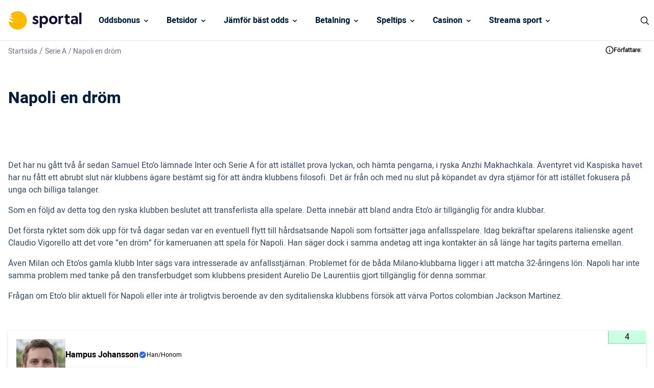

--- FILE ---
content_type: text/html; charset=UTF-8
request_url: https://www.sportal.se/serie-a/napoli-en-drom/
body_size: 14011
content:
<!DOCTYPE html> 
<html lang="sv" class="no-js no-svg"> 
<head>
<meta charset="UTF-8" />
<link rel="preload" href="/wp-content/themes/sportal.se-child/assets/sass/front/font/Heebo/Heebo-Regular.woff2" as="font" crossorigin="anonymous"> 
<link rel="preload" href="/wp-content/themes/sportal.se-child/assets/sass/front/font/Heebo/Heebo-Medium.woff2" as="font" crossorigin="anonymous"> 
<link rel="preload" href="/wp-content/themes/sportal.se-child/assets/sass/front/font/Heebo/Heebo-Bold.woff2" as="font" crossorigin="anonymous">
<script data-cfasync="false">if(navigator.userAgent.match(/MSIE|Internet Explorer/i)||navigator.userAgent.match(/Trident\/7\..*?rv:11/i)){var href=document.location.href;if(!href.match(/[?&]iebrowser/)){if(href.indexOf("?")==-1){if(href.indexOf("#")==-1){document.location.href=href+"?iebrowser=1"}else{document.location.href=href.replace("#","?iebrowser=1#")}}else{if(href.indexOf("#")==-1){document.location.href=href+"&iebrowser=1"}else{document.location.href=href.replace("#","&iebrowser=1#")}}}}</script>
<script data-cfasync="false">class FVMLoader{constructor(e){this.triggerEvents=e,this.eventOptions={passive:!0},this.userEventListener=this.triggerListener.bind(this),this.delayedScripts={normal:[],async:[],defer:[]},this.allJQueries=[]}_addUserInteractionListener(e){this.triggerEvents.forEach(t=>window.addEventListener(t,e.userEventListener,e.eventOptions))}_removeUserInteractionListener(e){this.triggerEvents.forEach(t=>window.removeEventListener(t,e.userEventListener,e.eventOptions))}triggerListener(){this._removeUserInteractionListener(this),"loading"===document.readyState?document.addEventListener("DOMContentLoaded",this._loadEverythingNow.bind(this)):this._loadEverythingNow()}async _loadEverythingNow(){this._runAllDelayedCSS(),this._delayEventListeners(),this._delayJQueryReady(this),this._handleDocumentWrite(),this._registerAllDelayedScripts(),await this._loadScriptsFromList(this.delayedScripts.normal),await this._loadScriptsFromList(this.delayedScripts.defer),await this._loadScriptsFromList(this.delayedScripts.async),await this._triggerDOMContentLoaded(),await this._triggerWindowLoad(),window.dispatchEvent(new Event("wpr-allScriptsLoaded"))}_registerAllDelayedScripts(){document.querySelectorAll("script[type=fvmdelay]").forEach(e=>{e.hasAttribute("src")?e.hasAttribute("async")&&!1!==e.async?this.delayedScripts.async.push(e):e.hasAttribute("defer")&&!1!==e.defer||"module"===e.getAttribute("data-type")?this.delayedScripts.defer.push(e):this.delayedScripts.normal.push(e):this.delayedScripts.normal.push(e)})}_runAllDelayedCSS(){document.querySelectorAll("link[rel=fvmdelay]").forEach(e=>{e.setAttribute("rel","stylesheet")})}async _transformScript(e){return await this._requestAnimFrame(),new Promise(t=>{const n=document.createElement("script");let r;[...e.attributes].forEach(e=>{let t=e.nodeName;"type"!==t&&("data-type"===t&&(t="type",r=e.nodeValue),n.setAttribute(t,e.nodeValue))}),e.hasAttribute("src")?(n.addEventListener("load",t),n.addEventListener("error",t)):(n.text=e.text,t()),e.parentNode.replaceChild(n,e)})}async _loadScriptsFromList(e){const t=e.shift();return t?(await this._transformScript(t),this._loadScriptsFromList(e)):Promise.resolve()}_delayEventListeners(){let e={};function t(t,n){!function(t){function n(n){return e[t].eventsToRewrite.indexOf(n)>=0?"wpr-"+n:n}e[t]||(e[t]={originalFunctions:{add:t.addEventListener,remove:t.removeEventListener},eventsToRewrite:[]},t.addEventListener=function(){arguments[0]=n(arguments[0]),e[t].originalFunctions.add.apply(t,arguments)},t.removeEventListener=function(){arguments[0]=n(arguments[0]),e[t].originalFunctions.remove.apply(t,arguments)})}(t),e[t].eventsToRewrite.push(n)}function n(e,t){let n=e[t];Object.defineProperty(e,t,{get:()=>n||function(){},set(r){e["wpr"+t]=n=r}})}t(document,"DOMContentLoaded"),t(window,"DOMContentLoaded"),t(window,"load"),t(window,"pageshow"),t(document,"readystatechange"),n(document,"onreadystatechange"),n(window,"onload"),n(window,"onpageshow")}_delayJQueryReady(e){let t=window.jQuery;Object.defineProperty(window,"jQuery",{get:()=>t,set(n){if(n&&n.fn&&!e.allJQueries.includes(n)){n.fn.ready=n.fn.init.prototype.ready=function(t){e.domReadyFired?t.bind(document)(n):document.addEventListener("DOMContentLoaded2",()=>t.bind(document)(n))};const t=n.fn.on;n.fn.on=n.fn.init.prototype.on=function(){if(this[0]===window){function e(e){return e.split(" ").map(e=>"load"===e||0===e.indexOf("load.")?"wpr-jquery-load":e).join(" ")}"string"==typeof arguments[0]||arguments[0]instanceof String?arguments[0]=e(arguments[0]):"object"==typeof arguments[0]&&Object.keys(arguments[0]).forEach(t=>{delete Object.assign(arguments[0],{[e(t)]:arguments[0][t]})[t]})}return t.apply(this,arguments),this},e.allJQueries.push(n)}t=n}})}async _triggerDOMContentLoaded(){this.domReadyFired=!0,await this._requestAnimFrame(),document.dispatchEvent(new Event("DOMContentLoaded2")),await this._requestAnimFrame(),window.dispatchEvent(new Event("DOMContentLoaded2")),await this._requestAnimFrame(),document.dispatchEvent(new Event("wpr-readystatechange")),await this._requestAnimFrame(),document.wpronreadystatechange&&document.wpronreadystatechange()}async _triggerWindowLoad(){await this._requestAnimFrame(),window.dispatchEvent(new Event("wpr-load")),await this._requestAnimFrame(),window.wpronload&&window.wpronload(),await this._requestAnimFrame(),this.allJQueries.forEach(e=>e(window).trigger("wpr-jquery-load")),window.dispatchEvent(new Event("wpr-pageshow")),await this._requestAnimFrame(),window.wpronpageshow&&window.wpronpageshow()}_handleDocumentWrite(){const e=new Map;document.write=document.writeln=function(t){const n=document.currentScript,r=document.createRange(),i=n.parentElement;let a=e.get(n);void 0===a&&(a=n.nextSibling,e.set(n,a));const s=document.createDocumentFragment();r.setStart(s,0),s.appendChild(r.createContextualFragment(t)),i.insertBefore(s,a)}}async _requestAnimFrame(){return new Promise(e=>requestAnimationFrame(e))}static run(){const e=new FVMLoader(["keydown","mousemove","touchmove","touchstart","touchend","wheel"]);e._addUserInteractionListener(e)}}FVMLoader.run();</script>
<title>Napoli en dröm - Sportal.se</title>
<meta http-equiv="X-UA-Compatible" content="IE=edge">
<meta name="format-detection" content="telephone=no">
<meta name="viewport" content="width=device-width, initial-scale=1.0">
<meta name="description" content="Samuel Eto&#039;o ryktas vara p&aring; v&auml;g tillbaka till Serie A. &nbsp;"/>
<meta name="robots" content="follow, index, max-snippet:-1, max-video-preview:-1, max-image-preview:large"/>
<link rel="canonical" href="https://www.sportal.se/serie-a/napoli-en-drom/" />
<meta property="og:locale" content="sv_SE" />
<meta property="og:type" content="article" />
<meta property="og:title" content="Napoli en dröm - Sportal.se" />
<meta property="og:description" content="Samuel Eto&#039;o ryktas vara p&aring; v&auml;g tillbaka till Serie A. &nbsp;" />
<meta property="og:url" content="https://www.sportal.se/serie-a/napoli-en-drom/" />
<meta property="og:site_name" content="Sportal" />
<meta property="og:updated_time" content="2023-02-20T10:04:17+01:00" />
<meta property="og:image" content="https://www.sportal.se/wp-content/uploads/2022/11/sportal-logo-og.jpg" />
<meta property="og:image:secure_url" content="https://www.sportal.se/wp-content/uploads/2022/11/sportal-logo-og.jpg" />
<meta property="og:image:width" content="1200" />
<meta property="og:image:height" content="630" />
<meta property="og:image:alt" content="Napoli en dröm" />
<meta property="og:image:type" content="image/jpeg" />
<meta name="twitter:card" content="summary_large_image" />
<meta name="twitter:title" content="Napoli en dröm - Sportal.se" />
<meta name="twitter:description" content="Samuel Eto&#039;o ryktas vara p&aring; v&auml;g tillbaka till Serie A. &nbsp;" />
<meta name="twitter:image" content="https://www.sportal.se/wp-content/uploads/2022/11/sportal-logo-og.jpg" /> 
<link rel="icon" href="https://www.sportal.se/favicon.ico" sizes="32x32"> 
<style id='classic-theme-styles-inline-css' type='text/css' media="all">/*! This file is auto-generated */ .wp-block-button__link{color:#fff;background-color:#32373c;border-radius:9999px;box-shadow:none;text-decoration:none;padding:calc(.667em + 2px) calc(1.333em + 2px);font-size:1.125em}.wp-block-file__button{background:#32373c;color:#fff;text-decoration:none}</style> 
<style id='global-styles-inline-css' type='text/css' media="all">body{--wp--preset--color--black:#000000;--wp--preset--color--cyan-bluish-gray:#abb8c3;--wp--preset--color--white:#ffffff;--wp--preset--color--pale-pink:#f78da7;--wp--preset--color--vivid-red:#cf2e2e;--wp--preset--color--luminous-vivid-orange:#ff6900;--wp--preset--color--luminous-vivid-amber:#fcb900;--wp--preset--color--light-green-cyan:#7bdcb5;--wp--preset--color--vivid-green-cyan:#00d084;--wp--preset--color--pale-cyan-blue:#8ed1fc;--wp--preset--color--vivid-cyan-blue:#0693e3;--wp--preset--color--vivid-purple:#9b51e0;--wp--preset--gradient--vivid-cyan-blue-to-vivid-purple:linear-gradient(135deg,rgba(6,147,227,1) 0%,rgb(155,81,224) 100%);--wp--preset--gradient--light-green-cyan-to-vivid-green-cyan:linear-gradient(135deg,rgb(122,220,180) 0%,rgb(0,208,130) 100%);--wp--preset--gradient--luminous-vivid-amber-to-luminous-vivid-orange:linear-gradient(135deg,rgba(252,185,0,1) 0%,rgba(255,105,0,1) 100%);--wp--preset--gradient--luminous-vivid-orange-to-vivid-red:linear-gradient(135deg,rgba(255,105,0,1) 0%,rgb(207,46,46) 100%);--wp--preset--gradient--very-light-gray-to-cyan-bluish-gray:linear-gradient(135deg,rgb(238,238,238) 0%,rgb(169,184,195) 100%);--wp--preset--gradient--cool-to-warm-spectrum:linear-gradient(135deg,rgb(74,234,220) 0%,rgb(151,120,209) 20%,rgb(207,42,186) 40%,rgb(238,44,130) 60%,rgb(251,105,98) 80%,rgb(254,248,76) 100%);--wp--preset--gradient--blush-light-purple:linear-gradient(135deg,rgb(255,206,236) 0%,rgb(152,150,240) 100%);--wp--preset--gradient--blush-bordeaux:linear-gradient(135deg,rgb(254,205,165) 0%,rgb(254,45,45) 50%,rgb(107,0,62) 100%);--wp--preset--gradient--luminous-dusk:linear-gradient(135deg,rgb(255,203,112) 0%,rgb(199,81,192) 50%,rgb(65,88,208) 100%);--wp--preset--gradient--pale-ocean:linear-gradient(135deg,rgb(255,245,203) 0%,rgb(182,227,212) 50%,rgb(51,167,181) 100%);--wp--preset--gradient--electric-grass:linear-gradient(135deg,rgb(202,248,128) 0%,rgb(113,206,126) 100%);--wp--preset--gradient--midnight:linear-gradient(135deg,rgb(2,3,129) 0%,rgb(40,116,252) 100%);--wp--preset--font-size--small:13px;--wp--preset--font-size--medium:20px;--wp--preset--font-size--large:36px;--wp--preset--font-size--x-large:42px;--wp--preset--spacing--20:0.44rem;--wp--preset--spacing--30:0.67rem;--wp--preset--spacing--40:1rem;--wp--preset--spacing--50:1.5rem;--wp--preset--spacing--60:2.25rem;--wp--preset--spacing--70:3.38rem;--wp--preset--spacing--80:5.06rem;--wp--preset--shadow--natural:6px 6px 9px rgba(0, 0, 0, 0.2);--wp--preset--shadow--deep:12px 12px 50px rgba(0, 0, 0, 0.4);--wp--preset--shadow--sharp:6px 6px 0px rgba(0, 0, 0, 0.2);--wp--preset--shadow--outlined:6px 6px 0px -3px rgba(255, 255, 255, 1), 6px 6px rgba(0, 0, 0, 1);--wp--preset--shadow--crisp:6px 6px 0px rgba(0, 0, 0, 1)}:where(.is-layout-flex){gap:.5em}:where(.is-layout-grid){gap:.5em}body .is-layout-flow>.alignleft{float:left;margin-inline-start:0;margin-inline-end:2em}body .is-layout-flow>.alignright{float:right;margin-inline-start:2em;margin-inline-end:0}body .is-layout-flow>.aligncenter{margin-left:auto!important;margin-right:auto!important}body .is-layout-constrained>.alignleft{float:left;margin-inline-start:0;margin-inline-end:2em}body .is-layout-constrained>.alignright{float:right;margin-inline-start:2em;margin-inline-end:0}body .is-layout-constrained>.aligncenter{margin-left:auto!important;margin-right:auto!important}body .is-layout-constrained>:where(:not(.alignleft):not(.alignright):not(.alignfull)){max-width:var(--wp--style--global--content-size);margin-left:auto!important;margin-right:auto!important}body .is-layout-constrained>.alignwide{max-width:var(--wp--style--global--wide-size)}body .is-layout-flex{display:flex}body .is-layout-flex{flex-wrap:wrap;align-items:center}body .is-layout-flex>*{margin:0}body .is-layout-grid{display:grid}body .is-layout-grid>*{margin:0}:where(.wp-block-columns.is-layout-flex){gap:2em}:where(.wp-block-columns.is-layout-grid){gap:2em}:where(.wp-block-post-template.is-layout-flex){gap:1.25em}:where(.wp-block-post-template.is-layout-grid){gap:1.25em}.has-black-color{color:var(--wp--preset--color--black)!important}.has-cyan-bluish-gray-color{color:var(--wp--preset--color--cyan-bluish-gray)!important}.has-white-color{color:var(--wp--preset--color--white)!important}.has-pale-pink-color{color:var(--wp--preset--color--pale-pink)!important}.has-vivid-red-color{color:var(--wp--preset--color--vivid-red)!important}.has-luminous-vivid-orange-color{color:var(--wp--preset--color--luminous-vivid-orange)!important}.has-luminous-vivid-amber-color{color:var(--wp--preset--color--luminous-vivid-amber)!important}.has-light-green-cyan-color{color:var(--wp--preset--color--light-green-cyan)!important}.has-vivid-green-cyan-color{color:var(--wp--preset--color--vivid-green-cyan)!important}.has-pale-cyan-blue-color{color:var(--wp--preset--color--pale-cyan-blue)!important}.has-vivid-cyan-blue-color{color:var(--wp--preset--color--vivid-cyan-blue)!important}.has-vivid-purple-color{color:var(--wp--preset--color--vivid-purple)!important}.has-black-background-color{background-color:var(--wp--preset--color--black)!important}.has-cyan-bluish-gray-background-color{background-color:var(--wp--preset--color--cyan-bluish-gray)!important}.has-white-background-color{background-color:var(--wp--preset--color--white)!important}.has-pale-pink-background-color{background-color:var(--wp--preset--color--pale-pink)!important}.has-vivid-red-background-color{background-color:var(--wp--preset--color--vivid-red)!important}.has-luminous-vivid-orange-background-color{background-color:var(--wp--preset--color--luminous-vivid-orange)!important}.has-luminous-vivid-amber-background-color{background-color:var(--wp--preset--color--luminous-vivid-amber)!important}.has-light-green-cyan-background-color{background-color:var(--wp--preset--color--light-green-cyan)!important}.has-vivid-green-cyan-background-color{background-color:var(--wp--preset--color--vivid-green-cyan)!important}.has-pale-cyan-blue-background-color{background-color:var(--wp--preset--color--pale-cyan-blue)!important}.has-vivid-cyan-blue-background-color{background-color:var(--wp--preset--color--vivid-cyan-blue)!important}.has-vivid-purple-background-color{background-color:var(--wp--preset--color--vivid-purple)!important}.has-black-border-color{border-color:var(--wp--preset--color--black)!important}.has-cyan-bluish-gray-border-color{border-color:var(--wp--preset--color--cyan-bluish-gray)!important}.has-white-border-color{border-color:var(--wp--preset--color--white)!important}.has-pale-pink-border-color{border-color:var(--wp--preset--color--pale-pink)!important}.has-vivid-red-border-color{border-color:var(--wp--preset--color--vivid-red)!important}.has-luminous-vivid-orange-border-color{border-color:var(--wp--preset--color--luminous-vivid-orange)!important}.has-luminous-vivid-amber-border-color{border-color:var(--wp--preset--color--luminous-vivid-amber)!important}.has-light-green-cyan-border-color{border-color:var(--wp--preset--color--light-green-cyan)!important}.has-vivid-green-cyan-border-color{border-color:var(--wp--preset--color--vivid-green-cyan)!important}.has-pale-cyan-blue-border-color{border-color:var(--wp--preset--color--pale-cyan-blue)!important}.has-vivid-cyan-blue-border-color{border-color:var(--wp--preset--color--vivid-cyan-blue)!important}.has-vivid-purple-border-color{border-color:var(--wp--preset--color--vivid-purple)!important}.has-vivid-cyan-blue-to-vivid-purple-gradient-background{background:var(--wp--preset--gradient--vivid-cyan-blue-to-vivid-purple)!important}.has-light-green-cyan-to-vivid-green-cyan-gradient-background{background:var(--wp--preset--gradient--light-green-cyan-to-vivid-green-cyan)!important}.has-luminous-vivid-amber-to-luminous-vivid-orange-gradient-background{background:var(--wp--preset--gradient--luminous-vivid-amber-to-luminous-vivid-orange)!important}.has-luminous-vivid-orange-to-vivid-red-gradient-background{background:var(--wp--preset--gradient--luminous-vivid-orange-to-vivid-red)!important}.has-very-light-gray-to-cyan-bluish-gray-gradient-background{background:var(--wp--preset--gradient--very-light-gray-to-cyan-bluish-gray)!important}.has-cool-to-warm-spectrum-gradient-background{background:var(--wp--preset--gradient--cool-to-warm-spectrum)!important}.has-blush-light-purple-gradient-background{background:var(--wp--preset--gradient--blush-light-purple)!important}.has-blush-bordeaux-gradient-background{background:var(--wp--preset--gradient--blush-bordeaux)!important}.has-luminous-dusk-gradient-background{background:var(--wp--preset--gradient--luminous-dusk)!important}.has-pale-ocean-gradient-background{background:var(--wp--preset--gradient--pale-ocean)!important}.has-electric-grass-gradient-background{background:var(--wp--preset--gradient--electric-grass)!important}.has-midnight-gradient-background{background:var(--wp--preset--gradient--midnight)!important}.has-small-font-size{font-size:var(--wp--preset--font-size--small)!important}.has-medium-font-size{font-size:var(--wp--preset--font-size--medium)!important}.has-large-font-size{font-size:var(--wp--preset--font-size--large)!important}.has-x-large-font-size{font-size:var(--wp--preset--font-size--x-large)!important}.wp-block-navigation a:where(:not(.wp-element-button)){color:inherit}:where(.wp-block-post-template.is-layout-flex){gap:1.25em}:where(.wp-block-post-template.is-layout-grid){gap:1.25em}:where(.wp-block-columns.is-layout-flex){gap:2em}:where(.wp-block-columns.is-layout-grid){gap:2em}.wp-block-pullquote{font-size:1.5em;line-height:1.6}</style> 
<link rel='stylesheet' id='modular_front_style-css' href='https://www.sportal.se/wp-content/themes/sportal.se-child/assets/dist/parent/front.css?ver=2.4.9' type='text/css' media='all' /> 
<link rel='stylesheet' id='modular_child_front_style-css' href='https://www.sportal.se/wp-content/themes/sportal.se-child/assets/dist/child/front.css?ver=2.0.6' type='text/css' media='all' /> 
<script type="fvmdelay">
(function(w,d,s,l,i){w[l]=w[l]||[];w[l].push({'gtm.start':new Date().getTime(),event:'gtm.js'});var f=d.getElementsByTagName(s)[0],j=d.createElement(s),dl=l!='dataLayer'?'&l='+l:'';j.async=!0;j.src='https://www.googletagmanager.com/gtm.js?id='+i+dl;f.parentNode.insertBefore(j,f)})(window,document,'script','dataLayer','GTM-KWD9L4')
</script>
<script>(function(){var dbpr=100;if(Math.random()*100>100-dbpr){var d="dbbRum",w=window,o=document,a=addEventListener,scr=o.createElement("script");scr.async=!0;w[d]=w[d]||[];w[d].push(["presampling",dbpr]);["error","unhandledrejection"].forEach(function(t){a(t,function(e){w[d].push([t,e])});});scr.src="https://cdn.debugbear.com/XjKjonY9uFAH.js";o.head.appendChild(scr);}})()</script>
<script>window.onload = new function(){var hd = document.getElementsByTagName('head').item(0);var js = document.createElement('script'); js.setAttribute('language', 'javascript'); js.setAttribute('src', 'https://certify.gpwa.org/script/sportal.se/'); hd.appendChild(js); return false;}</script>
</head>
<body class="" data-tracking-page-type="Article"> <div class="w-full h-20 border-b-[1px] border-white-100 bg-white-900 fixed top-0 z-30" data-x-data="navigation"> <div class="max-w-screen-xl h-20 flex flex-col xl:flex-row xl:items-center xl:justify-between px-4 xl:px-0 py-5 xl:py-0 mx-auto"> <div class="p-0 xl:p-4 flex flex-row items-center justify-between h-20"> <button type="button" aria-label="Mobile Menu Trigger" class="xl:hidden w-8 rounded-lg focus:outline-none focus:shadow-outline" data-x-bind="mobileMenuTrigger"> <img data-x-bind="mobileMenuClose" src="/wp-content/themes/sportal.se-child/assets/images/navbar/close.svg" alt="Logo" title="Logo" class="hidden w-6 h-6" loading="eager"> <img data-x-bind="mobileMenuOpen" src="/wp-content/themes/sportal.se-child/assets/images/navbar/hamburger-menu.svg" alt="Logo" title="Logo" class="hidden w-6 h-6" loading="eager"> </button> <a href="https://www.sportal.se"> <img src="/wp-content/themes/sportal.se-child/assets/images/sportal-logo.svg" alt="Logo" title="Logo" class="hidden xl:block h-[36px] object-cover w-[172px] object-contain" loading="eager"> <img src="/wp-content/themes/sportal.se-child/assets/images/sportal-logo.svg" alt="Logo" title="Logo" class="block xl:hidden h-[36px] object-cover w-[172px] object-contain" loading="eager"> </a> <div class="flex"> <div class="w-6 cursor-pointer block xl:hidden"> <img src="https://www.sportal.se/wp-content/uploads/2023/03/icons8-search.svg" alt="search" title="search" data-x-bind="searchTrigger" id="search-icon" loading="eager" class="ml-auto w-6 h-6"> </div> </div> </div> <nav class="overflow-auto xl:overflow-visible flex-col flex-grow pb-32 left-0 h-screen w-full absolute top-[75px] border-b-[1px] border-white-100 xl:static xl:h-20 bg-black-100 xl:bg-white-900 xl:pb-0 xl:flex xl:flex-row hidden" data-x-bind="navigation"> <div class="block xl:block relative xl:h-[80px]" data-x-bind='dropDown'> <div class="z-0 xl:hover:bg-orange-900 text-white-900 flex flex-row relative items-center w-full p-4 text-2xl font-semibold text-left xl:bg-white-900 xl:h-[80px] xl:border-b-[1px] xl:border-b-white-100 xl:w-auto xl:mt-0"> <a href="https://www.sportal.se/oddsbonusar/" class="text-base text-white-900 xl:text-black-100 font-semibold">Oddsbonus</a> <svg fill="currentColor" viewBox="0 0 20 20" class="inline w-4 ml-auto text-white-900 xl:text-black-100 xl:ml-1 h-4 mt-[2px] transition-transform duration-200 transform"><path fill-rule="evenodd" d="M5.293 7.293a1 1 0 011.414 0L10 10.586l3.293-3.293a1 1 0 111.414 1.414l-4 4a1 1 0 01-1.414 0l-4-4a1 1 0 010-1.414z" clip-rule="evenodd"></path></svg> </div> <div class="z-10 xl:absolute left-0 w-full origin-top-left xl:w-48 bg-white-700 hidden"> <div class="lg:bg-white-700"> <a class="break-normal block transition-all pl-8 pr-4 xl:px-4 py-4 text-base text-black-900 font-semibold lg:mt-0 hover:border-l-4 hover:border-l-orange-900 border-b border-b-white-100 xl:border-0" href="https://www.sportal.se/oddsbonusar/utan-omsattningskrav/">Betting utan omsättningskrav</a> <a class="break-normal block transition-all pl-8 pr-4 xl:px-4 py-4 text-base text-black-900 font-semibold lg:mt-0 hover:border-l-4 hover:border-l-orange-900 border-b border-b-white-100 xl:border-0" href="https://www.sportal.se/oddsbonusar/free-bets-riskfria-spel/">Free bets</a> <a class="break-normal block transition-all pl-8 pr-4 xl:px-4 py-4 text-base text-black-900 font-semibold lg:mt-0 hover:border-l-4 hover:border-l-orange-900 border-b border-b-white-100 xl:border-0" href="https://www.sportal.se/oddsbonusar/oddsboost/">Oddsboost</a> <a class="break-normal block transition-all pl-8 pr-4 xl:px-4 py-4 text-base text-black-900 font-semibold lg:mt-0 hover:border-l-4 hover:border-l-orange-900 border-b border-b-white-100 xl:border-0" href="https://www.sportal.se/oddsbonusar/bonuskod/">Betting Bonuskod</a> </div> </div> </div> <div class="block xl:block relative xl:h-[80px]" data-x-bind='dropDown'> <div class="z-0 xl:hover:bg-orange-900 text-white-900 flex flex-row relative items-center w-full p-4 text-2xl font-semibold text-left xl:bg-white-900 xl:h-[80px] xl:border-b-[1px] xl:border-b-white-100 xl:w-auto xl:mt-0"> <a href="/betsidor/" class="text-base text-white-900 xl:text-black-100 font-semibold">Betsidor </a> <svg fill="currentColor" viewBox="0 0 20 20" class="inline w-4 ml-auto text-white-900 xl:text-black-100 xl:ml-1 h-4 mt-[2px] transition-transform duration-200 transform"><path fill-rule="evenodd" d="M5.293 7.293a1 1 0 011.414 0L10 10.586l3.293-3.293a1 1 0 111.414 1.414l-4 4a1 1 0 01-1.414 0l-4-4a1 1 0 010-1.414z" clip-rule="evenodd"></path></svg> </div> <div class="z-10 xl:absolute left-0 w-full origin-top-left xl:w-48 bg-white-700 hidden"> <div class="lg:bg-white-700"> <a class="break-normal block transition-all pl-8 pr-4 xl:px-4 py-4 text-base text-black-900 font-semibold lg:mt-0 hover:border-l-4 hover:border-l-orange-900 border-b border-b-white-100 xl:border-0" href="https://www.sportal.se/nya-spelbolag/">Nya bettingsidor</a> <a class="break-normal block transition-all pl-8 pr-4 xl:px-4 py-4 text-base text-black-900 font-semibold lg:mt-0 hover:border-l-4 hover:border-l-orange-900 border-b border-b-white-100 xl:border-0" href="https://www.sportal.se/utan-konto-registrering/">Betting utan konto</a> <a class="break-normal block transition-all pl-8 pr-4 xl:px-4 py-4 text-base text-black-900 font-semibold lg:mt-0 hover:border-l-4 hover:border-l-orange-900 border-b border-b-white-100 xl:border-0" href="https://www.sportal.se/snabba-uttag/">Betting med snabba uttag</a> <a class="break-normal block transition-all pl-8 pr-4 xl:px-4 py-4 text-base text-black-900 font-semibold lg:mt-0 hover:border-l-4 hover:border-l-orange-900 border-b border-b-white-100 xl:border-0" href="https://www.sportal.se/live-betting/">Live Betting</a> <a class="break-normal block transition-all pl-8 pr-4 xl:px-4 py-4 text-base text-black-900 font-semibold lg:mt-0 hover:border-l-4 hover:border-l-orange-900 border-b border-b-white-100 xl:border-0" href="https://www.sportal.se/utlandska-bettingsidor/">Utländska bettingsidor & utan licens</a> <a class="break-normal block transition-all pl-8 pr-4 xl:px-4 py-4 text-base text-black-900 font-semibold lg:mt-0 hover:border-l-4 hover:border-l-orange-900 border-b border-b-white-100 xl:border-0" href="https://www.sportal.se/skattefria-spelbolag/">Spelbolag utan skatt</a> <a class="break-normal block transition-all pl-8 pr-4 xl:px-4 py-4 text-base text-black-900 font-semibold lg:mt-0 hover:border-l-4 hover:border-l-orange-900 border-b border-b-white-100 xl:border-0" href="https://www.sportal.se/stanga-spel-cash-out/">Bettingsidor med Cash out</a> <a class="break-normal block transition-all pl-8 pr-4 xl:px-4 py-4 text-base text-black-900 font-semibold lg:mt-0 hover:border-l-4 hover:border-l-orange-900 border-b border-b-white-100 xl:border-0" href="https://www.sportal.se/lag-insattning/">Bettingsidor med låg insättning</a> <a class="break-normal block transition-all pl-8 pr-4 xl:px-4 py-4 text-base text-black-900 font-semibold lg:mt-0 hover:border-l-4 hover:border-l-orange-900 border-b border-b-white-100 xl:border-0" href="https://www.sportal.se/bet-builder/">Bet builder</a> <a class="break-normal block transition-all pl-8 pr-4 xl:px-4 py-4 text-base text-black-900 font-semibold lg:mt-0 hover:border-l-4 hover:border-l-orange-900 border-b border-b-white-100 xl:border-0" href="https://www.sportal.se/betting-appar-mobil/">Bästa betting appen</a> </div> </div> </div> <div class="block xl:block relative xl:h-[80px]" data-x-bind='dropDown'> <div class="z-0 xl:hover:bg-orange-900 text-white-900 flex flex-row relative items-center w-full p-4 text-2xl font-semibold text-left xl:bg-white-900 xl:h-[80px] xl:border-b-[1px] xl:border-b-white-100 xl:w-auto xl:mt-0"> <a href="https://www.sportal.se/odds/" class="text-base text-white-900 xl:text-black-100 font-semibold">Jämför bäst odds</a> <svg fill="currentColor" viewBox="0 0 20 20" class="inline w-4 ml-auto text-white-900 xl:text-black-100 xl:ml-1 h-4 mt-[2px] transition-transform duration-200 transform"><path fill-rule="evenodd" d="M5.293 7.293a1 1 0 011.414 0L10 10.586l3.293-3.293a1 1 0 111.414 1.414l-4 4a1 1 0 01-1.414 0l-4-4a1 1 0 010-1.414z" clip-rule="evenodd"></path></svg> </div> <div class="z-10 xl:absolute left-0 w-full origin-top-left xl:w-48 bg-white-700 hidden"> <div class="lg:bg-white-700"> <a class="break-normal block transition-all pl-8 pr-4 xl:px-4 py-4 text-base text-black-900 font-semibold lg:mt-0 hover:border-l-4 hover:border-l-orange-900 border-b border-b-white-100 xl:border-0" href="https://www.sportal.se/odds/fotboll/">Fotboll odds</a> <a class="break-normal block transition-all pl-8 pr-4 xl:px-4 py-4 text-base text-black-900 font-semibold lg:mt-0 hover:border-l-4 hover:border-l-orange-900 border-b border-b-white-100 xl:border-0" href="https://www.sportal.se/odds/skidskytte/">Skidskytte odds</a> <a class="break-normal block transition-all pl-8 pr-4 xl:px-4 py-4 text-base text-black-900 font-semibold lg:mt-0 hover:border-l-4 hover:border-l-orange-900 border-b border-b-white-100 xl:border-0" href="https://www.sportal.se/odds/skidor/">Skidor odds</a> <div class="xl:block relative inner-dropdown" data-x-bind='dropDown'> <div class="third-tier-nav-button z-0 flex flex-row items-center w-full transition-all xl:hover:border-l-4 xl:hover:border-l-orange-900 flex pl-8 pr-4 py-4 xl:p-4 text-2xl font-semibold text-left bg-transparent lg:mt-0 border-b border-b-white-100 xl:border-0"> <a href="https://www.sportal.se/odds/hockey/" class="text-base font-semibold text-black-900">Hockey odds</a> <svg fill="currentColor" viewBox="0 0 20 20" class="inline ml-auto xl:-rotate-90 min-w-[16px] w-4 h-4 mt-1 transition-transform duration-200 transform lg:-mt-1"> <path fill-rule="evenodd" d="M5.293 7.293a1 1 0 011.414 0L10 10.586l3.293-3.293a1 1 0 111.414 1.414l-4 4a1 1 0 01-1.414 0l-4-4a1 1 0 010-1.414z" clip-rule="evenodd"></path> </svg> </div> <div class="z-10 w-full origin-top-right top-0 xl:w-48 xl:absolute xl:left-full hidden"> <div class="bg-white-700"> <a class="block font-semibold transition-all hover:border-l-4 hover:border-l-orange-900 pl-12 pr-4 py-4 xl:p-4 text-base text-black-900 lg:mt-0 border-b border-b-white-100 xl:border-0" href="https://www.sportal.se/ishockey/vem-vinner-nhl-2024-25-odds-speltips/">NHL odds & vinnare</a> <a class="block font-semibold transition-all hover:border-l-4 hover:border-l-orange-900 pl-12 pr-4 py-4 xl:p-4 text-base text-black-900 lg:mt-0 border-b border-b-white-100 xl:border-0" href="https://www.sportal.se/odds/hockey/vm/">Ishockey VM odds & vinnare</a> </div> </div> </div> <a class="break-normal block transition-all pl-8 pr-4 xl:px-4 py-4 text-base text-black-900 font-semibold lg:mt-0 hover:border-l-4 hover:border-l-orange-900 border-b border-b-white-100 xl:border-0" href="https://www.sportal.se/odds/ufc-mma/">UFC odds</a> <a class="break-normal block transition-all pl-8 pr-4 xl:px-4 py-4 text-base text-black-900 font-semibold lg:mt-0 hover:border-l-4 hover:border-l-orange-900 border-b border-b-white-100 xl:border-0" href="https://www.sportal.se/odds/transfers/">Transfer & övergångar odds</a> <a class="break-normal block transition-all pl-8 pr-4 xl:px-4 py-4 text-base text-black-900 font-semibold lg:mt-0 hover:border-l-4 hover:border-l-orange-900 border-b border-b-white-100 xl:border-0" href="https://www.sportal.se/arbitrage-sure-bets/">Sure bets & Abritrage</a> <a class="break-normal block transition-all pl-8 pr-4 xl:px-4 py-4 text-base text-black-900 font-semibold lg:mt-0 hover:border-l-4 hover:border-l-orange-900 border-b border-b-white-100 xl:border-0" href="https://www.sportal.se/guider/overodds/">Överodds</a> </div> </div> </div> <div class="block xl:block relative xl:h-[80px]" data-x-bind='dropDown'> <div class="z-0 xl:hover:bg-orange-900 text-white-900 flex flex-row relative items-center w-full p-4 text-2xl font-semibold text-left xl:bg-white-900 xl:h-[80px] xl:border-b-[1px] xl:border-b-white-100 xl:w-auto xl:mt-0"> <a href="https://www.sportal.se/betalningsmetoder/" class="text-base text-white-900 xl:text-black-100 font-semibold">Betalning</a> <svg fill="currentColor" viewBox="0 0 20 20" class="inline w-4 ml-auto text-white-900 xl:text-black-100 xl:ml-1 h-4 mt-[2px] transition-transform duration-200 transform"><path fill-rule="evenodd" d="M5.293 7.293a1 1 0 011.414 0L10 10.586l3.293-3.293a1 1 0 111.414 1.414l-4 4a1 1 0 01-1.414 0l-4-4a1 1 0 010-1.414z" clip-rule="evenodd"></path></svg> </div> <div class="z-10 xl:fixed right-0 w-full origin-top-right overflow-auto max-h-72 xl:max-h-[100%] hidden"> <div class="xl:overflow-y-auto xl:max-h-screen xl:pb-28"> <div class="bg-white-700 shadow grid xl:grid-cols-4 xl:gap-4 xl:p-4 xl:px-8 overflow-y-auto"> <a class="flex items-center block text-md pl-8 pr-4 py-4 xl:p-4 xl:border xl:border-black-10 transition duration-150 text-black-900 font-semibold hover:border-l-4 hover:border-l-orange-900 bg-white-700 xl:bg-white-900 border-b border-b-white-100 xl:border-0" href="https://www.sportal.se/betalningsmetoder/"> Alla betalningsmetoder </a> <a class="flex items-center block text-md pl-8 pr-4 py-4 xl:p-4 xl:border xl:border-black-10 transition duration-150 text-black-900 font-semibold hover:border-l-4 hover:border-l-orange-900 bg-white-700 xl:bg-white-900 border-b border-b-white-100 xl:border-0" href="https://www.sportal.se/betalningsmetoder/swish/"> Bettingsidor med Swish </a> <a class="flex items-center block text-md pl-8 pr-4 py-4 xl:p-4 xl:border xl:border-black-10 transition duration-150 text-black-900 font-semibold hover:border-l-4 hover:border-l-orange-900 bg-white-700 xl:bg-white-900 border-b border-b-white-100 xl:border-0" href="https://www.sportal.se/betalningsmetoder/paypal/"> Bettingsidor med Paypal </a> <a class="flex items-center block text-md pl-8 pr-4 py-4 xl:p-4 xl:border xl:border-black-10 transition duration-150 text-black-900 font-semibold hover:border-l-4 hover:border-l-orange-900 bg-white-700 xl:bg-white-900 border-b border-b-white-100 xl:border-0" href="https://www.sportal.se/betalningsmetoder/paysafecard/"> Bettingsidor med Paysafecard </a> <a class="flex items-center block text-md pl-8 pr-4 py-4 xl:p-4 xl:border xl:border-black-10 transition duration-150 text-black-900 font-semibold hover:border-l-4 hover:border-l-orange-900 bg-white-700 xl:bg-white-900 border-b border-b-white-100 xl:border-0" href="https://www.sportal.se/betalningsmetoder/trustly/"> Bettingsidor med Trustly </a> <a class="flex items-center block text-md pl-8 pr-4 py-4 xl:p-4 xl:border xl:border-black-10 transition duration-150 text-black-900 font-semibold hover:border-l-4 hover:border-l-orange-900 bg-white-700 xl:bg-white-900 border-b border-b-white-100 xl:border-0" href="https://www.sportal.se/betalningsmetoder/skrill/"> Bettingsidor med Skrill </a> <a class="flex items-center block text-md pl-8 pr-4 py-4 xl:p-4 xl:border xl:border-black-10 transition duration-150 text-black-900 font-semibold hover:border-l-4 hover:border-l-orange-900 bg-white-700 xl:bg-white-900 border-b border-b-white-100 xl:border-0" href="https://www.sportal.se/betalningsmetoder/siru-mobile/"> Bettingsidor med Siru Mobile </a> <a class="flex items-center block text-md pl-8 pr-4 py-4 xl:p-4 xl:border xl:border-black-10 transition duration-150 text-black-900 font-semibold hover:border-l-4 hover:border-l-orange-900 bg-white-700 xl:bg-white-900 border-b border-b-white-100 xl:border-0" href="https://www.sportal.se/betalningsmetoder/freja-eid/"> Bettingsidor med Freja eID </a> <a class="flex items-center block text-md pl-8 pr-4 py-4 xl:p-4 xl:border xl:border-black-10 transition duration-150 text-black-900 font-semibold hover:border-l-4 hover:border-l-orange-900 bg-white-700 xl:bg-white-900 border-b border-b-white-100 xl:border-0" href="https://www.sportal.se/betalningsmetoder/bankid/"> Bettingsidor med BankID </a> </div> </div> </div> </div> <div class="block xl:block relative xl:h-[80px]" data-x-bind='dropDown'> <div class="z-0 xl:hover:bg-orange-900 text-white-900 flex flex-row relative items-center w-full p-4 text-2xl font-semibold text-left xl:bg-white-900 xl:h-[80px] xl:border-b-[1px] xl:border-b-white-100 xl:w-auto xl:mt-0"> <a href="https://www.sportal.se/speltips/" class="text-base text-white-900 xl:text-black-100 font-semibold">Speltips</a> <svg fill="currentColor" viewBox="0 0 20 20" class="inline w-4 ml-auto text-white-900 xl:text-black-100 xl:ml-1 h-4 mt-[2px] transition-transform duration-200 transform"><path fill-rule="evenodd" d="M5.293 7.293a1 1 0 011.414 0L10 10.586l3.293-3.293a1 1 0 111.414 1.414l-4 4a1 1 0 01-1.414 0l-4-4a1 1 0 010-1.414z" clip-rule="evenodd"></path></svg> </div> <div class="z-10 xl:absolute left-0 w-full origin-top-left xl:w-48 bg-white-700 hidden"> <div class="lg:bg-white-700"> <a class="break-normal block transition-all pl-8 pr-4 xl:px-4 py-4 text-base text-black-900 font-semibold lg:mt-0 hover:border-l-4 hover:border-l-orange-900 border-b border-b-white-100 xl:border-0" href="https://www.sportal.se/allsvenskan/">Speltips Allsvenskan</a> <a class="break-normal block transition-all pl-8 pr-4 xl:px-4 py-4 text-base text-black-900 font-semibold lg:mt-0 hover:border-l-4 hover:border-l-orange-900 border-b border-b-white-100 xl:border-0" href="https://www.sportal.se/champions-league/">Speltips Champions League</a> <a class="break-normal block transition-all pl-8 pr-4 xl:px-4 py-4 text-base text-black-900 font-semibold lg:mt-0 hover:border-l-4 hover:border-l-orange-900 border-b border-b-white-100 xl:border-0" href="https://www.sportal.se/premier-league/">Speltips Premier League</a> <a class="break-normal block transition-all pl-8 pr-4 xl:px-4 py-4 text-base text-black-900 font-semibold lg:mt-0 hover:border-l-4 hover:border-l-orange-900 border-b border-b-white-100 xl:border-0" href="https://www.sportal.se/la-liga/">Speltips La Liga</a> <a class="break-normal block transition-all pl-8 pr-4 xl:px-4 py-4 text-base text-black-900 font-semibold lg:mt-0 hover:border-l-4 hover:border-l-orange-900 border-b border-b-white-100 xl:border-0" href="https://www.sportal.se/serie-a/">Speltips Serie A</a> <a class="break-normal block transition-all pl-8 pr-4 xl:px-4 py-4 text-base text-black-900 font-semibold lg:mt-0 hover:border-l-4 hover:border-l-orange-900 border-b border-b-white-100 xl:border-0" href="https://www.sportal.se/bundesliga/">Speltips Bundesliga</a> </div> </div> </div> <div class="block xl:block relative xl:h-[80px]" data-x-bind='dropDown'> <div class="z-0 xl:hover:bg-orange-900 text-white-900 flex flex-row relative items-center w-full p-4 text-2xl font-semibold text-left xl:bg-white-900 xl:h-[80px] xl:border-b-[1px] xl:border-b-white-100 xl:w-auto xl:mt-0"> <a href="https://www.sportal.se/casino/" class="text-base text-white-900 xl:text-black-100 font-semibold">Casinon</a> <svg fill="currentColor" viewBox="0 0 20 20" class="inline w-4 ml-auto text-white-900 xl:text-black-100 xl:ml-1 h-4 mt-[2px] transition-transform duration-200 transform"><path fill-rule="evenodd" d="M5.293 7.293a1 1 0 011.414 0L10 10.586l3.293-3.293a1 1 0 111.414 1.414l-4 4a1 1 0 01-1.414 0l-4-4a1 1 0 010-1.414z" clip-rule="evenodd"></path></svg> </div> <div class="z-10 xl:absolute left-0 w-full origin-top-left xl:w-48 bg-white-700 hidden"> <div class="lg:bg-white-700"> <a class="break-normal block transition-all pl-8 pr-4 xl:px-4 py-4 text-base text-black-900 font-semibold lg:mt-0 hover:border-l-4 hover:border-l-orange-900 border-b border-b-white-100 xl:border-0" href="https://www.sportal.se/casino/nya-casino/">Nya casinon</a> <a class="break-normal block transition-all pl-8 pr-4 xl:px-4 py-4 text-base text-black-900 font-semibold lg:mt-0 hover:border-l-4 hover:border-l-orange-900 border-b border-b-white-100 xl:border-0" href="https://www.sportal.se/casino/free-spins/">Free Spins</a> <a class="break-normal block transition-all pl-8 pr-4 xl:px-4 py-4 text-base text-black-900 font-semibold lg:mt-0 hover:border-l-4 hover:border-l-orange-900 border-b border-b-white-100 xl:border-0" href="https://www.sportal.se/casino-bonusar/">Casinobonusar</a> <a class="break-normal block transition-all pl-8 pr-4 xl:px-4 py-4 text-base text-black-900 font-semibold lg:mt-0 hover:border-l-4 hover:border-l-orange-900 border-b border-b-white-100 xl:border-0" href="https://www.sportal.se/casino/swish/">Swish casinon</a> <a class="break-normal block transition-all pl-8 pr-4 xl:px-4 py-4 text-base text-black-900 font-semibold lg:mt-0 hover:border-l-4 hover:border-l-orange-900 border-b border-b-white-100 xl:border-0" href="https://www.sportal.se/casino/casino-med-bankid/">Casino med BankID</a> <a class="break-normal block transition-all pl-8 pr-4 xl:px-4 py-4 text-base text-black-900 font-semibold lg:mt-0 hover:border-l-4 hover:border-l-orange-900 border-b border-b-white-100 xl:border-0" href="https://www.sportal.se/casino/casinospel/">Bästa & roligast casinospel</a> <a class="break-normal block transition-all pl-8 pr-4 xl:px-4 py-4 text-base text-black-900 font-semibold lg:mt-0 hover:border-l-4 hover:border-l-orange-900 border-b border-b-white-100 xl:border-0" href="https://www.sportal.se/casino/casinon-med-bast-vinstchans-rtp/">Casino med bäst RTP & vinstchans</a> <a class="break-normal block transition-all pl-8 pr-4 xl:px-4 py-4 text-base text-black-900 font-semibold lg:mt-0 hover:border-l-4 hover:border-l-orange-900 border-b border-b-white-100 xl:border-0" href="https://www.sportal.se/casino/hur-vinner-man-pa-casino-guide-strategi/">Så vinner du pengar på casino (Guide)</a> <a class="break-normal block transition-all pl-8 pr-4 xl:px-4 py-4 text-base text-black-900 font-semibold lg:mt-0 hover:border-l-4 hover:border-l-orange-900 border-b border-b-white-100 xl:border-0" href="https://www.sportal.se/casino/spelutvecklare/">Spelutvecklare hos casinon</a> </div> </div> </div> <div class="block xl:block relative xl:h-[80px]" data-x-bind='dropDown'> <div class="z-0 xl:hover:bg-orange-900 text-white-900 flex flex-row relative items-center w-full p-4 text-2xl font-semibold text-left xl:bg-white-900 xl:h-[80px] xl:border-b-[1px] xl:border-b-white-100 xl:w-auto xl:mt-0"> <a href="https://www.sportal.se/streams/" class="text-base text-white-900 xl:text-black-100 font-semibold">Streama sport</a> <svg fill="currentColor" viewBox="0 0 20 20" class="inline w-4 ml-auto text-white-900 xl:text-black-100 xl:ml-1 h-4 mt-[2px] transition-transform duration-200 transform"><path fill-rule="evenodd" d="M5.293 7.293a1 1 0 011.414 0L10 10.586l3.293-3.293a1 1 0 111.414 1.414l-4 4a1 1 0 01-1.414 0l-4-4a1 1 0 010-1.414z" clip-rule="evenodd"></path></svg> </div> <div class="z-10 xl:absolute left-0 w-full origin-top-left xl:w-48 bg-white-700 hidden"> <div class="lg:bg-white-700"> <div class="xl:block relative inner-dropdown" data-x-bind='dropDown'> <div class="third-tier-nav-button z-0 flex flex-row items-center w-full transition-all xl:hover:border-l-4 xl:hover:border-l-orange-900 flex pl-8 pr-4 py-4 xl:p-4 text-2xl font-semibold text-left bg-transparent lg:mt-0 border-b border-b-white-100 xl:border-0"> <a href="https://www.sportal.se/streams/fotboll/" class="text-base font-semibold text-black-900">Streama fotboll</a> <svg fill="currentColor" viewBox="0 0 20 20" class="inline ml-auto xl:-rotate-90 min-w-[16px] w-4 h-4 mt-1 transition-transform duration-200 transform lg:-mt-1"> <path fill-rule="evenodd" d="M5.293 7.293a1 1 0 011.414 0L10 10.586l3.293-3.293a1 1 0 111.414 1.414l-4 4a1 1 0 01-1.414 0l-4-4a1 1 0 010-1.414z" clip-rule="evenodd"></path> </svg> </div> <div class="third-tier-nav z-10 w-full origin-top-right top-0 xl:w-48 xl:absolute xl:left-full hidden"> <div class="bg-white-700"> <a class="block font-semibold transition-all hover:border-l-4 hover:border-l-orange-900 pl-12 pr-4 py-4 xl:p-4 text-base text-black-900 lg:mt-0 border-b border-b-white-100 xl:border-0" href="https://www.sportal.se/streams/allsvenskan/">Streama Allsvenskan</a> <a class="block font-semibold transition-all hover:border-l-4 hover:border-l-orange-900 pl-12 pr-4 py-4 xl:p-4 text-base text-black-900 lg:mt-0 border-b border-b-white-100 xl:border-0" href="https://www.sportal.se/streams/superettan/">Streama Superettan</a> <a class="block font-semibold transition-all hover:border-l-4 hover:border-l-orange-900 pl-12 pr-4 py-4 xl:p-4 text-base text-black-900 lg:mt-0 border-b border-b-white-100 xl:border-0" href="https://www.sportal.se/streams/premier-league/">Streama Premier League</a> <a class="block font-semibold transition-all hover:border-l-4 hover:border-l-orange-900 pl-12 pr-4 py-4 xl:p-4 text-base text-black-900 lg:mt-0 border-b border-b-white-100 xl:border-0" href="https://www.sportal.se/streams/la-liga/">Streama La Liga</a> <a class="block font-semibold transition-all hover:border-l-4 hover:border-l-orange-900 pl-12 pr-4 py-4 xl:p-4 text-base text-black-900 lg:mt-0 border-b border-b-white-100 xl:border-0" href="https://www.sportal.se/streams/serie-a/">Streama Serie A</a> <a class="block font-semibold transition-all hover:border-l-4 hover:border-l-orange-900 pl-12 pr-4 py-4 xl:p-4 text-base text-black-900 lg:mt-0 border-b border-b-white-100 xl:border-0" href="https://www.sportal.se/streams/bundesliga/">Streama Bundesliga</a> <a class="block font-semibold transition-all hover:border-l-4 hover:border-l-orange-900 pl-12 pr-4 py-4 xl:p-4 text-base text-black-900 lg:mt-0 border-b border-b-white-100 xl:border-0" href="https://www.sportal.se/streams/champions-league/">Streama Champions League</a> <a class="block font-semibold transition-all hover:border-l-4 hover:border-l-orange-900 pl-12 pr-4 py-4 xl:p-4 text-base text-black-900 lg:mt-0 border-b border-b-white-100 xl:border-0" href="https://www.sportal.se/streams/fotboll/em/">Streama Dam EM 2025</a> </div> </div> </div> <div class="xl:block relative inner-dropdown" data-x-bind='dropDown'> <div class="third-tier-nav-button z-0 flex flex-row items-center w-full transition-all xl:hover:border-l-4 xl:hover:border-l-orange-900 flex pl-8 pr-4 py-4 xl:p-4 text-2xl font-semibold text-left bg-transparent lg:mt-0 border-b border-b-white-100 xl:border-0"> <a href="https://www.sportal.se/streams/hockey/" class="text-base font-semibold text-black-900">Streama hockey</a> <svg fill="currentColor" viewBox="0 0 20 20" class="inline ml-auto xl:-rotate-90 min-w-[16px] w-4 h-4 mt-1 transition-transform duration-200 transform lg:-mt-1"> <path fill-rule="evenodd" d="M5.293 7.293a1 1 0 011.414 0L10 10.586l3.293-3.293a1 1 0 111.414 1.414l-4 4a1 1 0 01-1.414 0l-4-4a1 1 0 010-1.414z" clip-rule="evenodd"></path> </svg> </div> <div class="third-tier-nav z-10 w-full origin-top-right top-0 xl:w-48 xl:absolute xl:left-full hidden"> <div class="bg-white-700"> <a class="block font-semibold transition-all hover:border-l-4 hover:border-l-orange-900 pl-12 pr-4 py-4 xl:p-4 text-base text-black-900 lg:mt-0 border-b border-b-white-100 xl:border-0" href="https://www.sportal.se/blog/streama-hockey-vm-2025-se-live-stream-tv/">Streama Hockey VM 2025</a> </div> </div> </div> <a class="break-normal block transition-all pl-8 pr-4 xl:px-4 py-4 text-base text-black-900 font-semibold lg:mt-0 hover:border-l-4 hover:border-l-orange-900 border-b border-b-white-100 xl:border-0" href="https://www.sportal.se/streams/tennis/">Streama tennis</a> <a class="break-normal block transition-all pl-8 pr-4 xl:px-4 py-4 text-base text-black-900 font-semibold lg:mt-0 hover:border-l-4 hover:border-l-orange-900 border-b border-b-white-100 xl:border-0" href="https://www.sportal.se/streams/handboll/">Streama handboll</a> <a class="break-normal block transition-all pl-8 pr-4 xl:px-4 py-4 text-base text-black-900 font-semibold lg:mt-0 hover:border-l-4 hover:border-l-orange-900 border-b border-b-white-100 xl:border-0" href="https://www.sportal.se/streams/skidor-langdskidor/">Streama längdskidor</a> </div> </div> </div> </nav> <div data-x-bind="searchTrigger" class="w-6 cursor-pointer hidden xl:block mr-2"> <img loading="lazy" src="https://www.sportal.se/wp-content/uploads/2023/03/icons8-search.svg" alt="search" title="search" id="search-icon-1" class="w-[21px] h-[21px]"> </div> </div> <div class="w-full fixed hidden top-0 left-0 h-screen z-40 before:absolute before:top-0 before:left-0 before:w-full before:h-full before:bg-white-100 before:opacity-75 xl:px-4" data-x-bind="searchBar" id="parent-search-div"> <div class="xl:w-full max-w-screen-xl mx-4 xl:mx-auto bg-white-700 opacity-100 z-30 relative mt-14 px-4 rounded-t-lg shadow-xl"> <div class="w-full search-bar xl:px-0 flex flex-row items-center py-5"> <img loading="lazy" class="mr-6" src="https://www.sportal.se/wp-content/uploads/2023/03/icons8-search.svg" title="search" alt="search"> <form method="POST" role="search" action="https://www.sportal.se/s/" class="ring-0 ring-transparent w-full m-0" id="search-box" autocomplete="off"> <input type="text" aria-label="Search" placeholder="Sök..." name="search_query" class="bg-white-700 appearance-none outline-none w-full" id="search-input"> </form> <button class="bg-white-100 flex justify-center cursor-pointer items-center rounded-lg p-2 px-4" id="clear-input-button" > <span class="text-xs mr-1 font-bold text-black-600">RENSA</span> <img loading="lazy" src="/wp-content/themes/sportal.se/assets/images/backspace.png" alt="close" title="close" class="ml-auto cursor-pointer"> </button> </div> <div id="search-results" style="display:none;" class="bg-white-700 opacity-100 lg:p-4 rounded-b-lg shadow-xl absolute w-full z-50 left-0 max-h-[300px] overflow-x-auto"> <img id="loading-image" loading="lazy" src="/wp-content/themes/sportal.se/assets/images/ajax-loader.gif" alt="Loading" style="display:none;" class="w-36 my-0 mx-auto"> <div id="results-container" class="p-4"></div> </div> </div> </div> </div> <div class="mt-[5rem] justify-between max-w-[1280px] mx-auto flex max-w-screen-xl mx-auto flex-col md:flex-row py-2"> <div class="breadcrumb-container px-4"> <span class="breadcrumb-home"> <a class="text-blue-75 p-0 m-0 text-sm" href="https://www.sportal.se">Startsida</a> </span> <span class="breadcrumb-seperator text-blue-75"> / </span> <span class="breadcrumb-tier"> <a class="text-blue-75 p-0 m-0 text-sm" href="https://www.sportal.se/serie-a/">Serie A</a> </span> <span class="breadcrumb-current text-blue-75 p-0 m-0 text-sm"> <span class="breadcrumb-seperator"> / </span> Napoli en dröm </span> </div> <div class="relative group flex md:justify-center items-center gap-2 z-10 px-6 pb-1"> <img class="w-4 h-4" src="/wp-content/themes/sportal.se-child/assets/images/info.svg" alt="info" loading="lazy"/> <span class="text-xs font-medium text-black-900">Författare:</span> <div class="hidden group-hover:block absolute bg-white-900 p-4 right-[0] shadow left-0 md:right-[100px] ml-auto w-[355px] md:w-[359px] md:w-[343px] mr-auto top-[20px] md:left-[unset] md:ml-[unset] md:mr-[unset] rounded-[18px] border-madder-500 after:absolute after:top-[-12px] md:after:right-[4%] after:ml-[-5px] after:border-[7px] after:border-yellow-400 after:border-l-[transparent] after:border-r-[transparent] after:border-t-[transparent] after:border-b-[#fff]"> <div class="flex flex-col gap-4 max-h-[326px] overflow-y-auto scroll-bar"> <div class="flex items-center gap-2"> <img loading="lazy" class="h-20 w-20 object-cover border border-slate-200" src="/wp-content/uploads/2020/07/83082414_105805350980627_3093738193976033280_n-100x100-c-default.webp" alt="hampus johansson skribent§ photo" /> <div class="flex flex-col gap-1"> <span class="text-xs font-normal">Skriven av</span> <a class="text-slate-900 text-base font-bold mr-1" href="https://www.sportal.se/skribent/hampus-johansson/">Hampus Johansson</a> <span class="bg-slate-50 text-slate-900 px-2 py-1 flex items-center justify-center mr-1 text-xs">Skribent</span> </div> </div> <div class="flex items-center gap-2"> </div> </div> <div class="text-black-700 text-xs mt-4"> <div class="flex flex-col gap-4 mt-2"> <div class="flex items-center gap-2 text-xs text-slate-900 font-normal"> <img src="/wp-content/themes/sportal.se/assets/images/calendar.svg" class="w-4 h-4" alt="clock" loading="lazy"/> Publicerad:: 28 feb, 2014 | Updaterad:: 20 feb, 2023 </div> <p class="flex gap-1 text-xs font-normal text-slate-900">För mer information, gå till <a class="text-xs font-normal text-blue-600" href="https://www.sportal.se/aldersgrans-spel/">Redaktionsguide</a> <img src="/wp-content/themes/sportal.se-child/assets/images/editorial.svg" class="w-4 h-4" alt="clock" loading="lazy"/> </p> </div> </div> </div> </div> </div> <h1 class="page-title p-4 max-w-screen-xl text-black-100 mx-auto mt-8 font-bold font-heebo">Napoli en dröm</h1> 
<noscript><iframe src="https://www.googletagmanager.com/ns.html?id=GTM-KWD9L4"
height="0" width="0" style="display:none;visibility:hidden"></iframe></noscript>
<main> <article> <div class="module module-banner pb-4" data-tracking-module-name="Banner" data-tracking-module-index=1> <div class="flex justify-center px-4 lg:px-0"> <div class="max-w-[1280px] w-[1280px] banner-wrapper flex flex-col py-4 md:items-center"> <div class="banner-image lg:px-4 relative text-left text-black-100"> <img class='box-border w-screen' loading="lazy" src="" alt="" title="Banner Image" /> <div class="hidden lg:block absolute top-1/2 left-4 -translate-y-1/2"> <p></p> </div> </div> </div> </div> </div> <div class="p-4 max-w-screen-xl mx-auto module module-content" data-tracking-module-name="Content" data-tracking-module-index=2> <div class="content-module"> <p style="margin-top: 1em; margin-right: 0px; margin-bottom: 1em; margin-left: 0px;">Det har nu gått två år sedan Samuel Eto&#8217;o lämnade Inter och Serie A för att istället prova lyckan, och hämta pengarna, i ryska Anzhi Makhachkala. Äventyret vid Kaspiska havet har nu fått ett abrubt slut när klubbens ägare bestämt sig för att ändra klubbens filosofi. Det är från och med nu slut på köpandet av dyra stjärnor för att istället fokusera på unga och billiga talanger.</p> <p style="margin-top: 1em; margin-right: 0px; margin-bottom: 1em; margin-left: 0px;">Som en följd av detta tog den ryska klubben beslutet att transferlista alla spelare. Detta innebär att bland andra Eto&#8217;o är tillgänglig för andra klubbar.</p> <p style="margin-top: 1em; margin-right: 0px; margin-bottom: 1em; margin-left: 0px;">Det första ryktet som dök upp för två dagar sedan var en eventuell flytt till hårdsatsande Napoli som fortsätter jaga anfallsspelare. Idag bekräftar spelarens italienske agent Claudio Vigorello att det vore &#8221;en dröm&#8221; för kameruanen att spela för Napoli. Han säger dock i samma andetag att inga kontakter än så länge har tagits parterna emellan.</p> <p style="margin-top: 1em; margin-right: 0px; margin-bottom: 1em; margin-left: 0px;">Även Milan och Eto&#8217;os gamla klubb Inter sägs vara intresserade av anfallsstjärnan. Problemet för de båda Milano-klubbarna ligger i att matcha 32-åringens lön. Napoli har inte samma problem med tanke på den transferbudget som klubbens president Aurelio De Laurentiis gjort tillgänglig för denna sommar. </p> <p style="margin-top: 1em; margin-right: 0px; margin-bottom: 1em; margin-left: 0px;">Frågan om Eto&#8217;o blir aktuell för Napoli eller inte är troligtvis beroende av den syditalienska klubbens försök att värva Portos colombian Jackson Martinez. </p> </div> </div> <div class="p-4 max-w-screen-xl mx-auto my-2"> <div class="bg-white shadow-toplist-block p-4 pt-0 sm:pt-4 relative"> <span class="px-8 border-b-green-100 border-l-green-100 border-l-[1px] border-solid border-b-[1px] bg-green-10 sm:hidden float-right -mr-4 mb-1"> 4 </span> <div class="p-0 w-full grid gap-4"> <div class="flex items-center gap-4"> <a class="flex items-center" href="https://www.sportal.se/skribent/hampus-johansson/"> <img class="min-h-[96px] min-w-[96px] max-h-[96px] max-w-[96px] object-cover object-center" loading="lazy" src="/wp-content/uploads/2020/07/83082414_105805350980627_3093738193976033280_n.webp" alt=" bild"> </a> <div class="grid gap-[10px]"> <a href="https://www.sportal.se/skribent/hampus-johansson/" class="flex gap-2 items-center"> <p class="font-bold text-black-900 text-base"> Hampus Johansson </p> <img src='/wp-content/themes/sportal.se-child/assets/images/verified-circle.svg' loading="lazy" class='w-4 h-4' alt='Verified Logo'> <p class="text-black-900 text-xs"> Han/Honom </p> </a> <div class="flex gap-2"> <p class="bg-slate-50 px-2 py-1 text-blue-50 text-xs flex items-center">Skribent</p> <div class="bg-slate-50 px-2 py-1"> <p class="text-blue-50 text-xs">2268 Artiklar</p> </div> </div> </div> </div> <div class="flex gap-2 items-center flex-wrap"> <span class="rounded-full px-1.5 py-[3px] text-blue-50 text-xs shadow-toplist-block flex gap-1.5"> <img src='/wp-content/themes/sportal.se-child/assets/images/edit-mail.svg' loading="lazy" class='w-4 h-4 rounded-full' alt='Mail-Logo'> <a href="/cdn-cgi/l/email-protection" class="__cf_email__" data-cfemail="157d74786560663b7f7a7d747b66667a7b5566657a676174793b6670">[email&#160;protected]</a> </span> <a href='https://www.linkedin.com/in/hampus-johansson-b093101a1/'> <img src='/wp-content/themes/sportal.se-child/assets/images/twitter.svg' loading="lazy" class='w-6 h-6 shadow-toplist-block rounded-full' alt='Twitter-X-Logo'> </a> <a href='https://www.facebook.com/hampus.johansson.1650'> <img src='/wp-content/themes/sportal.se-child/assets/images/facebook.svg' loading="lazy" class='w-6 h-6 shadow-toplist-block rounded-full' alt='Facebook-Logo'> </a> <a href='https://se.linkedin.com/in/hampus-johansson-b093101a1?trk=people-guest_people_search-card'> <img src='/wp-content/themes/sportal.se-child/assets/images/linkedIn.svg' loading="lazy" class='w-6 h-6 shadow-toplist-block rounded-full' alt='Linkedin-Logo'> </a> </div> <p class="text-black-25 text-sm"><p>Hampus Johansson frilansar för Sportal, och fokuserar uteslutande på live streaming och större guider inför stora mästerskap. Han är en sportentusiast som brinner för mer eller mindre alla sporter, och har själv spelat curling på hög nivå.</p> <p>Hampus har en journalistexamen från Lunds Universitet, och utöver att arbeta på Sportal har han en del andra sysslor.</p> </p> <div class="bg-slate-50 lg:flex justify-between items-center lg:flex-wrap grid grid-cols-2"> <div class="grid p-2 w-[148px]"> <span class="font-bold text-blue-50 text-sm">Nationalitet:</span> <span class="text-blue-50 text-xs">Svensk</span> </div> <div class="grid p-2 w-[148px]"> <span class="font-bold text-blue-50 text-sm">Bor:</span> <span class="text-blue-50 text-xs">Göteborg, Sverige</span> </div> <div class="grid p-2 w-[148px]"> <span class="font-bold text-blue-50 text-sm">Universitet</span> <span class="text-blue-50 text-xs">Lunds Universitet</span> </div> <div class="grid p-2 w-[148px]"> <span class="font-bold text-blue-50 text-sm">Utbildningsnivå</span> <span class="text-blue-50 text-xs">Bachelor</span> </div> </div> <a href="https://www.sportal.se/skribent/hampus-johansson/" class="text-sm font-semibold text-blue-25 flex gap-2 items-center py-2"> Mer info om Hampus Johansson <img src='/wp-content/themes/sportal.se-child/assets/images/right-arrow.svg' loading="lazy" class='w-6 h-6' alt='right-arrow-logo'> </a> </div> <span class="absolute top-0 right-0 px-8 border-b-green-100 border-l-green-100 border-l-[1px] border-solid border-b-[1px] bg-green-10 hidden sm:block"> 4 </span> </div> </div> </article> </main> <div class="fixed cookie-div drop-shadow-xl border border-white-100 bottom-0 w-full left-0 p-5 z-50 hidden" style="background:white;" data-interaction='1' data-x-data="cookieBar" data-x-bind="showCookieBar" id="cookieBar"> <div class="relative w-full grid grid-cols-1 lg:grid-cols-3 items-center mx-auto"> <div class="flex justify-center items-center col-span-2 w-full md:w-auto overflow-y-auto h-auto md:max-h-[140px]"> <img loading="lazy" class="mr-4 lg:block hidden h-[25px] w-[24px]" src="/wp-content/themes/sportal.se/assets/images/cookie.png" alt="Cookie Image"> <p class="text-black-900 mx-2 text-[15px]"> Den här hemsidan använder cookies för att förbättra din upplevelse. Vi antar att du är ok med det, men du kan välja bort det om du vill. </p> </div> <div class="flex md:mt-2 justify-center items-center text-center lg:mt-0 md:w-auto w-full"> <a class="whitespace-nowrap text-md cursor-pointer py-2 px-4 rounded-lg border border-black-700 text-blue-900" href="/cookies/">Hantera cookies</a> <button type="button" data-x-bind="cookieBtnTrigger" class="cookie-bar whitespace-nowrap ml-2 py-2 px-4 bg-black-900 text-white-900 text-md cursor-pointer" title="Accept Cookies">ACCEPTERA</button> </div> <button data-x-bind="hideCookieBar" class="absolute cookie-bar -right-4 -top-8 px-2 font-bold rounded-full drop-shadow-md text-black-900" style="background:white;">&times;</button> </div> </div> <footer class="footer relative bg-white-900 mt-10" id="footer"> <div class="container mx-auto border-t border-white-200"> <div class="max-w-screen-xl mx-auto"> <div class="flex flex-col justify-center p-3 grid grid-cols-1 items-start"> <div class="flex justify-center my-5 order-first md:order-none"> <img src="https://www.sportal.se/wp-content/uploads/2022/11/sportal-logo.svg" title="sportal-logo" loading="lazy" alt="" class="mr-6 h-10"> </div> </div> <div class="w-full"> <nav class="footer-nav w-full grid grid-cols-1 md:grid-cols-2 lg:grid-cols-4" data-x-data="navigation"> <div class="px-4"> <button class="z-0 flex flex-row items-center w-full text-2xl font-semibold text-left bg-transparent justify-center sm:justify-start"> <span class="text-lg text-black-100 font-bold cursor-default">Regler och villkor</span> </button> <div class="z-10 my-8"> <a class="break-all block flex text-sm text-black-100 mb-4 justify-center sm:justify-start" href="https://www.sportal.se/anvandningsvillkor/">Användningsvillkor</a> <a class="break-all block flex text-sm text-black-100 mb-4 justify-center sm:justify-start" href="https://www.sportal.se/aldersgrans-spel/">Åldersgräns för spel (+18)</a> <a class="break-all block flex text-sm text-black-100 mb-4 justify-center sm:justify-start" href="https://www.sportal.se/kyc-kontoverifiering/">KYC – Kontoverifiering</a> <a class="break-all block flex text-sm text-black-100 mb-4 justify-center sm:justify-start" href="https://www.sportal.se/inkludering-mangfald/">Inkludering & mångfald</a> </div> </div> <div class="px-4"> <button class="z-0 flex flex-row items-center w-full text-2xl font-semibold text-left bg-transparent justify-center sm:justify-start"> <span class="text-lg text-black-100 font-bold cursor-default">Sunt spel</span> </button> <div class="z-10 my-8"> <a class="break-all block flex text-sm text-black-100 mb-4 justify-center sm:justify-start" href="https://www.sportal.se/ansvarsfullt-spelande/">Ansvarsfullt spelande</a> <a class="break-all block flex text-sm text-black-100 mb-4 justify-center sm:justify-start" href="https://www.sportal.se/hjalp-vid-spelmissbruk/">Hjälp vid spelmissbruk</a> <a class="break-all block flex text-sm text-black-100 mb-4 justify-center sm:justify-start" href="https://www.sportal.se/rattigheter-for-spelare/">Rättigheter för spelare</a> <a class="break-all block flex text-sm text-black-100 mb-4 justify-center sm:justify-start" href="https://www.kry.se/fakta/psykiatri-och-psykologi/sluta-spela/">Spelinstitutet</a> <a class="break-all block flex text-sm text-black-100 mb-4 justify-center sm:justify-start" href="https://stodlinjen.se/">Stödlinjen</a> <a class="break-all block flex text-sm text-black-100 mb-4 justify-center sm:justify-start" href="https://www.sportal.se/miljo-klimat/">Miljö & klimat</a> <a class="break-all block flex text-sm text-black-100 mb-4 justify-center sm:justify-start" href="https://www.sportal.se/reglering-svensk-spellicens/">Svensk licens & reglering</a> <a class="break-all block flex text-sm text-black-100 mb-4 justify-center sm:justify-start" href="https://www.sportal.se/svartlistade-spelbolag/">Svartlistade spelbolag</a> </div> </div> <div class="px-4"> <button class="z-0 flex flex-row items-center w-full text-2xl font-semibold text-left bg-transparent justify-center sm:justify-start"> <span class="text-lg text-black-100 font-bold cursor-default">Information</span> </button> <div class="z-10 my-8"> <a class="break-all block flex text-sm text-black-100 mb-4 justify-center sm:justify-start" href="https://www.sportal.se/guider/">Guider</a> <a class="break-all block flex text-sm text-black-100 mb-4 justify-center sm:justify-start" href="https://www.sportal.se/kontakt/">Kontakt</a> <a class="break-all block flex text-sm text-black-100 mb-4 justify-center sm:justify-start" href="https://www.sportal.se/press/">Press & media</a> <a class="break-all block flex text-sm text-black-100 mb-4 justify-center sm:justify-start" href="https://www.sportal.se/sitemap/">Webbplatskarta</a> <a class="break-all block flex text-sm text-black-100 mb-4 justify-center sm:justify-start" href="https://www.sportal.se/sakerhetspolicy/">Säkerhetspolicy</a> <a class="break-all block flex text-sm text-black-100 mb-4 justify-center sm:justify-start" href="https://www.sportal.se/anvandarvanlighet-tillganglighet/">Tillgänglighet</a> </div> </div> <div class="px-4"> <button class="z-0 flex flex-row items-center w-full text-2xl font-semibold text-left bg-transparent justify-center sm:justify-start"> <span class="text-lg text-black-100 font-bold cursor-default">Om Sportal</span> </button> <div class="z-10 my-8"> <a class="break-all block flex text-sm text-black-100 mb-4 justify-center sm:justify-start" href="https://www.sportal.se/betygsattning-ranking/">Betygsättning</a> <a class="break-all block flex text-sm text-black-100 mb-4 justify-center sm:justify-start" href="https://www.sportal.se/mot-oss-pa-sportal/">Möt oss på Sportal</a> <a class="break-all block flex text-sm text-black-100 mb-4 justify-center sm:justify-start" href="https://www.sportal.se/varfor-lita-pa-oss/">Varför lita på oss?</a> <a class="break-all block flex text-sm text-black-100 mb-4 justify-center sm:justify-start" href="https://www.sportal.se/karriar-pa-sportal/">Karriär</a> <a class="break-all block flex text-sm text-black-100 mb-4 justify-center sm:justify-start" href="https://www.sportal.se/redaktionen-policy/">Readktionens policy</a> <a class="break-all block flex text-sm text-black-100 mb-4 justify-center sm:justify-start" href="https://www.sportal.se/om-oss/">Om oss</a> </div> </div> </nav> </div> <div class="flex flex-col items-center"> <span class="text-black-500 py-3"> </span> <div class="flex justify-center my-5 md:justify-end"> <a href="https://www.facebook.com/sportal.se" aria-label="Social Media Logo" class="w-10 h-10 bg-[#f5f5f5] flex justify-center items-center mr-4"> <img src="//www.sportal.se/wp-content/uploads/2022/11/facebook.png" title="facebook" alt="" loading="lazy" class="mx-auto w-5 h-5 object-cover"> </a> <a href="https://twitter.com/sportalse/" aria-label="Social Media Logo" class="w-10 h-10 bg-[#f5f5f5] flex justify-center items-center mr-4"> <img src="//www.sportal.se/wp-content/uploads/2023/08/Fotballkanalen-Twitter.webp" title="Fotballkanalen - Twitter" alt="" loading="lazy" class="mx-auto w-5 h-5 object-cover"> </a> </div> <div class="grid grid-cols-2 gap-x-2 gap-y-4 py-3 md:flex md:flex-row md:py-6"> <a href="https://www.dmca.com/Protection/Status.aspx?ID=9e466e76-827d-4247-ac51-4eb75b227301&refurl=https://www.sportal.se/serie-a/napoli-en-drom/" class="dmca-badge flex items-center" aria-label="DMCA Badge"> <img src="https://www.sportal.se/wp-content/uploads/2023/03/dmca.png" title="dmca" loading="lazy" alt=""/> </a> <img src="https://www.sportal.se/wp-content/uploads/2023/04/18.jpg" loading="lazy" title="18" alt=""/> <a href="https://www.gentoomedia.com/" aria-label="Trust Authority Logo" class="flex items-center"> <img src="https://www.sportal.se/wp-content/uploads/2024/11/gentoo-media-1.jpg" loading="lazy" title="gentoo-media-1" alt=""/> </a> <a href="https://spelberoende.se/" aria-label="Trust Authority Logo" class="flex items-center"> <img src="https://www.sportal.se/wp-content/uploads/2023/04/spelbeorende.jpg" loading="lazy" title="spelbeorende" alt=""/> </a> <a href="https://www.spelpaus.se/" aria-label="Trust Authority Logo" class="flex items-center"> <img src="https://www.sportal.se/wp-content/uploads/2023/04/spelpaus.jpg" loading="lazy" title="spelpaus" alt=""/> </a> <a href="https://stodlinjen.se/" aria-label="Trust Authority Logo" class="flex items-center"> <img src="https://www.sportal.se/wp-content/uploads/2023/04/stodlinjen.jpg" loading="lazy" title="stödlinjen" alt=""/> </a> <a href="https://www.spelinspektionen.se/" aria-label="Trust Authority Logo" class="flex items-center"> <img src="https://www.sportal.se/wp-content/uploads/2023/04/spelinspektionen-logo.jpg" loading="lazy" title="spelinspektionen-logo" alt=""/> </a> <a href="https://qmra.eu/sportal-a-trusted-qmra-website-for-the-swedish-market/" aria-label="Trust Authority Logo" class="flex items-center"> <img src="https://www.sportal.se/wp-content/uploads/2024/10/qmra-badge.jpg" loading="lazy" title="qmra-badge" alt=""/> </a> <a href="https://certify.gpwa.org/verify/sportal.se/" onclick="return GPWAVerificationPopup(this)" id="GPWASeal"><img src="/wp-content/themes/sportal.se-child/assets/images/gpwa.webp" alt="GPWA" onError="this.width=0; this.height=0;" border="0" /></a> </div> <div class="flex p-2 w-4/5 items-center footer__desc"> <p class="text-[12px] text-center text-black-100">Alla tips är granskade &amp; givna i god anda, men vinster är inte garanterade | Oddsen är hämtade under skrivande stund, men kan ändras inför matchstarten | 18+ gäller för spel | Regler &amp; villkor gäller | Ansvarsfullt spelande | Har du problem med att du spelar för mycket? Besök <a class="text-[12px]" href="https://stodlinjen.se/">Stödlinjens hemsida</a> eller kontakta dem via telefon på 020-81 91 00 | © Gentoo Media, <span data-sheets-root="1">2026</span></p> </div> </div> </div> </div> <div class="bottom-reached scroll-to-top-d fixed bottom-4 md:bottom-28 xl:bottom-4 right-0 mr-4" id="scroll-to-top-d"><div class="scroll-to-top"><span class="dashicons"><svg xmlns="https://www.w3.org/2000/svg" xmlns:xlink="https://www.w3.org/1999/xlink" aria-hidden="true" focusable="false" width="1em" height="1em" style="-ms-transform: rotate(360deg); -webkit-transform: rotate(360deg); transform: rotate(360deg);" preserveAspectRatio="xMidYMid meet" viewBox="0 0 20 20"><path d="M15 14l-5-5l-5 5l-2-1l7-7l7 7z" fill="#FFFFFF"/></svg></span></div></div> 
<script data-cfasync="false" src="/cdn-cgi/scripts/5c5dd728/cloudflare-static/email-decode.min.js"></script><script src="https://images.dmca.com/Badges/DMCABadgeHelper.min.js" type="fvmdelay"></script>
<script id="modular_front_script-js-extra">
/* <![CDATA[ */
var script_object = {"ajax_url":"https:\/\/www.sportal.se\/wp-admin\/admin-ajax.php","theme_dir":"https:\/\/www.sportal.se\/wp-content\/themes\/sportal.se","subscription_data":{"endpoint":"https:\/\/bacom.dk\/subscribe\/gig\/"}};
/* ]]> */
</script>
<script src="https://www.sportal.se/wp-content/themes/sportal.se/assets/dist/front.js?ver=2.4.9" id="modular_front_script-js"></script>
<script src="https://www.sportal.se/wp-content/themes/sportal.se/assets/dist/contact-form-chunk.js?ver=2.4.9" id="modular_contact_form_script-js"></script>
<script src="https://www.sportal.se/wp-content/themes/sportal.se/assets/dist/cookie-bar-chunk.js?ver=2.4.9" id="modular_cookie_bar_script-js"></script>
<script src="https://www.sportal.se/wp-content/themes/sportal.se/assets/dist/content-chunk.js?ver=2.4.9" id="modular_content-chunk_script-js"></script>
<script src="https://www.sportal.se/wp-content/themes/sportal.se-child/assets/dist/child/front.js?ver=2.0.6" id="modular_child_front_script-js"></script>
<script type="application/ld+json">{"@context":"https:\/\/schema.org","@type":"Person","name":"Hampus Johansson","image":"\/wp-content\/uploads\/2020\/07\/83082414_105805350980627_3093738193976033280_n.webp","url":"https:\/\/www.sportal.se\/skribent\/hampus-johansson\/","sameAs":["https:\/\/www.linkedin.com\/in\/hampus-johansson-b093101a1\/","https:\/\/www.facebook.com\/hampus.johansson.1650","https:\/\/se.linkedin.com\/in\/hampus-johansson-b093101a1?trk=people-guest_people_search-card"],"jobTitle":"Skribent","worksFor":{"@type":"Organization","name":"Sportal.se"}}</script>
<script type="application/ld+json">{"@context":"https:\/\/schema.org","@type":"NewsArticle","mainEntityOfPage":{"@type":"WebPage","@id":"https:\/\/www.sportal.se\/serie-a\/napoli-en-drom\/"},"headline":"Napoli en dr\u00f6m","image":null,"author":[{"@type":"Person","name":"Hampus Johansson","url":"https:\/\/www.sportal.se\/skribent\/hampus-johansson\/","image":"\/wp-content\/uploads\/2020\/07\/83082414_105805350980627_3093738193976033280_n.webp","sameAs":["https:\/\/www.linkedin.com\/in\/hampus-johansson-b093101a1\/","https:\/\/www.facebook.com\/hampus.johansson.1650","https:\/\/se.linkedin.com\/in\/hampus-johansson-b093101a1?trk=people-guest_people_search-card"],"knowsAbout":[{"@type":"Thing","name":"Sportsbetting"},{"@type":"Country","name":"Sverige"},{"@type":"Thing","name":"Fotboll"}]}],"publisher":{"@type":"Organization","name":"Sportal.se","logo":{"@type":"ImageObject","url":null}},"datePublished":"2014-02-28 02:20:06","dateModified":"2023-02-20 10:04:17"}</script>
<script type="application/ld+json">{"@context":"https:\/\/schema.org","@type":"BreadcrumbList","itemListElement":[{"@type":"ListItem","position":1,"name":"Startsida","item":"https:\/\/www.sportal.se"},{"@type":"ListItem","position":2,"name":"Serie A","item":"https:\/\/www.sportal.se\/serie-a\/"},{"@type":"ListItem","position":3,"name":"Napoli en dr\u00f6m","item":"https:\/\/www.sportal.se\/serie-a\/napoli-en-drom\/"}]}</script>
</footer> </body> 
</html>